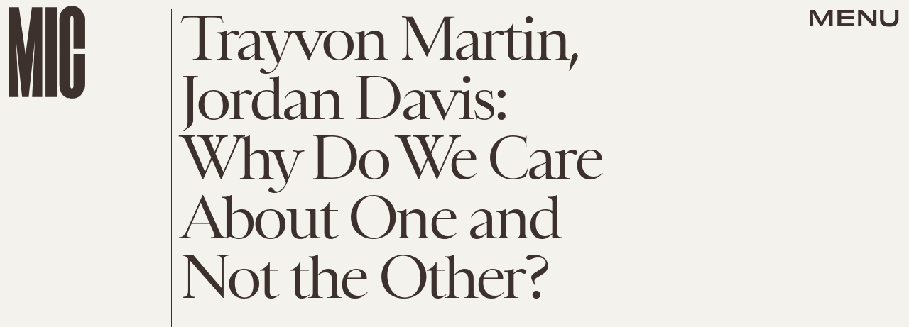

--- FILE ---
content_type: text/html; charset=utf-8
request_url: https://www.google.com/recaptcha/api2/aframe
body_size: 268
content:
<!DOCTYPE HTML><html><head><meta http-equiv="content-type" content="text/html; charset=UTF-8"></head><body><script nonce="FNkWIJg1S-rIWBBOA1meGA">/** Anti-fraud and anti-abuse applications only. See google.com/recaptcha */ try{var clients={'sodar':'https://pagead2.googlesyndication.com/pagead/sodar?'};window.addEventListener("message",function(a){try{if(a.source===window.parent){var b=JSON.parse(a.data);var c=clients[b['id']];if(c){var d=document.createElement('img');d.src=c+b['params']+'&rc='+(localStorage.getItem("rc::a")?sessionStorage.getItem("rc::b"):"");window.document.body.appendChild(d);sessionStorage.setItem("rc::e",parseInt(sessionStorage.getItem("rc::e")||0)+1);localStorage.setItem("rc::h",'1769571720007');}}}catch(b){}});window.parent.postMessage("_grecaptcha_ready", "*");}catch(b){}</script></body></html>